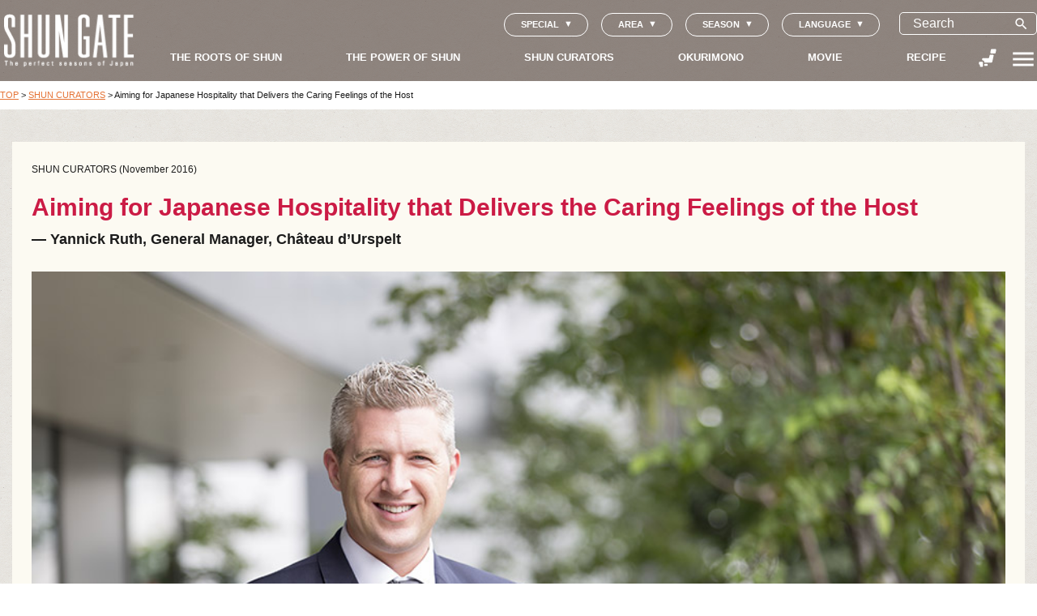

--- FILE ---
content_type: text/html; charset=UTF-8
request_url: https://shun-gate.com/en/curator/curator_13/
body_size: 18036
content:



<!doctype html>
<html lang="en-US" prefix="og: http://ogp.me/ns#" >
<head>
	<meta charset="UTF-8" />
	<meta name="viewport" content="width=device-width, initial-scale=1" />
  <meta name="format-detection" content="email=no,telephone=no,address=no">
  <link rel="shortcut icon" href="https://shun-gate.com/wp-content/themes/shungate/assets/images/favicon.png">
  <link rel="apple-touch-icon-precomposed" href="https://shun-gate.com/wp-content/themes/shungate/assets/images/webclip.png">
  
            <meta name="description" content="Yannick Ruth is the general manager of Château d’Urspelt, an old chateau hotel in the suburbs of Luxembourg. The 18th century château, largely remodeled and converted into a hotel, is a place where emphasis is put on offering guests unforgettable memories.
During his first ever visit to Japan we asked Yannick about the memories he had during the visit." >
      
    <meta property="og:site_name" content="SHUNGATE">

          <meta property="og:url" content="https://shun-gate.com/en/curator/curator_13/">
    


          <meta property="og:type" content="article">
    
          <meta property="og:title" content="Aiming for Japanese Hospitality that Delivers the Caring Feelings of the Host">
    
          <meta property="og:description" content="Yannick Ruth is the general manager of Château d’Urspelt, an old chateau hotel in the suburbs of Luxembourg. The 18th century château, largely remodeled and converted into a hotel, is a place where emphasis is put on offering guests unforgettable memories.
During his first ever visit to Japan we asked Yannick about the memories he had during the visit.">
    
          <meta property="og:image" content="https://shun-gate.com/wp-content/uploads/2021/05/dd6a3d2e844e52aac16d9f7e1b559cf7.jpg">
      <meta name="twitter:image" content="https://shun-gate.com/wp-content/uploads/2021/05/dd6a3d2e844e52aac16d9f7e1b559cf7.jpg">
    
    <meta name="twitter:card" content="summary_large_image">

  <link rel="preconnect" href="https://fonts.gstatic.com">
  <link href="https://fonts.googleapis.com/css2?family=Noto+Sans+JP&family=Noto+Sans+JP:wght@300&family=Noto+Serif+JP:wght@200;400;600&display=swap" rel="stylesheet">
  <link href="https://fonts.googleapis.com/icon?family=Material+Icons" rel="stylesheet">

  <link rel="stylesheet" href="https://shun-gate.com/wp-content/themes/shungate/assets/js/swiper-bundle.min.css" />
  
  
  
  
  
  
  <script src="https://shun-gate.com/wp-content/themes/shungate/assets/js/swiper-bundle.min.js"></script>

  <!-- Google Tag Manager -->
  <script>
    (function(w,d,s,l,i){w[l]=w[l]||[];w[l].push({'gtm.start':
      new Date().getTime(),event:'gtm.js'});var f=d.getElementsByTagName(s)[0],
      j=d.createElement(s),dl=l!='dataLayer'?'&l='+l:'';j.async=true;j.src=
      'https://www.googletagmanager.com/gtm.js?id='+i+dl;f.parentNode.insertBefore(j,f);
    })(window,document,'script','dataLayer','GTM-NR2FWWW');
  </script>
  <!-- End Google Tag Manager -->

  <!--ANALYTICS-->
  <script>
    (function(i,s,o,g,r,a,m){i['GoogleAnalyticsObject']=r;i[r]=i[r]||function(){
      (i[r].q=i[r].q||[]).push(arguments)},i[r].l=1*new Date();a=s.createElement(o),
      m=s.getElementsByTagName(o)[0];a.async=1;a.src=g;m.parentNode.insertBefore(a,m)
    })(window,document,'script','//www.google-analytics.com/analytics.js','ga');
    ga('create', 'UA-51670800-1', 'shun-gate.com');
    ga('send', 'pageview');
  </script>
  <!--ANALYTICS-->

  <title>Aiming for Japanese Hospitality that Delivers the Caring Feelings of the Host  :  SHUNGATE</title>
<meta name='robots' content='max-image-preview:large' />
<link rel="alternate" hreflang="ja" href="https://shun-gate.com/curator/curator_13/" />
<link rel="alternate" hreflang="en" href="https://shun-gate.com/en/curator/curator_13/" />
<link rel="alternate" hreflang="zh" href="https://shun-gate.com/zh/curator/curator_13/" />
<link rel="alternate" hreflang="x-default" href="https://shun-gate.com/curator/curator_13/" />
<style id='wp-img-auto-sizes-contain-inline-css'>
img:is([sizes=auto i],[sizes^="auto," i]){contain-intrinsic-size:3000px 1500px}
/*# sourceURL=wp-img-auto-sizes-contain-inline-css */
</style>
<link rel='stylesheet' id='taxopress-frontend-css-css' href='https://shun-gate.com/wp-content/plugins/simple-tags/assets/frontend/css/frontend.css?ver=3.37.3' media='all' />
<style id='classic-theme-styles-inline-css'>
/*! This file is auto-generated */
.wp-block-button__link{color:#fff;background-color:#32373c;border-radius:9999px;box-shadow:none;text-decoration:none;padding:calc(.667em + 2px) calc(1.333em + 2px);font-size:1.125em}.wp-block-file__button{background:#32373c;color:#fff;text-decoration:none}
/*# sourceURL=/wp-includes/css/classic-themes.min.css */
</style>
<link rel='stylesheet' id='contact-form-7-css' href='https://shun-gate.com/wp-content/plugins/contact-form-7/includes/css/styles.css?ver=6.1.1' media='all' />
<link rel='stylesheet' id='cf7msm_styles-css' href='https://shun-gate.com/wp-content/plugins/contact-form-7-multi-step-module/resources/cf7msm.css?ver=4.4.2' media='all' />
<link rel='stylesheet' id='twenty-twenty-one-style-css' href='https://shun-gate.com/wp-content/themes/shungate/style.css?ver=1.0.21' media='all' />
<script src="https://shun-gate.com/wp-includes/js/jquery/jquery.min.js?ver=3.7.1" id="jquery-core-js"></script>
<script src="https://shun-gate.com/wp-includes/js/jquery/jquery-migrate.min.js?ver=3.4.1" id="jquery-migrate-js"></script>
<script src="https://shun-gate.com/wp-content/plugins/simple-tags/assets/frontend/js/frontend.js?ver=3.37.3" id="taxopress-frontend-js-js"></script>
<link rel="EditURI" type="application/rsd+xml" title="RSD" href="https://shun-gate.com/xmlrpc.php?rsd" />
<link rel='shortlink' href='https://shun-gate.com/en/?p=13151' />
<meta name="generator" content="WPML ver:4.7.6 stt:66,1,28;" />
<style>.recentcomments a{display:inline !important;padding:0 !important;margin:0 !important;}</style><style id='global-styles-inline-css'>
:root{--wp--preset--aspect-ratio--square: 1;--wp--preset--aspect-ratio--4-3: 4/3;--wp--preset--aspect-ratio--3-4: 3/4;--wp--preset--aspect-ratio--3-2: 3/2;--wp--preset--aspect-ratio--2-3: 2/3;--wp--preset--aspect-ratio--16-9: 16/9;--wp--preset--aspect-ratio--9-16: 9/16;--wp--preset--color--black: #000000;--wp--preset--color--cyan-bluish-gray: #abb8c3;--wp--preset--color--white: #FFFFFF;--wp--preset--color--pale-pink: #f78da7;--wp--preset--color--vivid-red: #cf2e2e;--wp--preset--color--luminous-vivid-orange: #ff6900;--wp--preset--color--luminous-vivid-amber: #fcb900;--wp--preset--color--light-green-cyan: #7bdcb5;--wp--preset--color--vivid-green-cyan: #00d084;--wp--preset--color--pale-cyan-blue: #8ed1fc;--wp--preset--color--vivid-cyan-blue: #0693e3;--wp--preset--color--vivid-purple: #9b51e0;--wp--preset--color--dark-gray: #28303D;--wp--preset--color--gray: #39414D;--wp--preset--color--green: #D1E4DD;--wp--preset--color--blue: #D1DFE4;--wp--preset--color--purple: #D1D1E4;--wp--preset--color--red: #E4D1D1;--wp--preset--color--orange: #E4DAD1;--wp--preset--color--yellow: #EEEADD;--wp--preset--gradient--vivid-cyan-blue-to-vivid-purple: linear-gradient(135deg,rgb(6,147,227) 0%,rgb(155,81,224) 100%);--wp--preset--gradient--light-green-cyan-to-vivid-green-cyan: linear-gradient(135deg,rgb(122,220,180) 0%,rgb(0,208,130) 100%);--wp--preset--gradient--luminous-vivid-amber-to-luminous-vivid-orange: linear-gradient(135deg,rgb(252,185,0) 0%,rgb(255,105,0) 100%);--wp--preset--gradient--luminous-vivid-orange-to-vivid-red: linear-gradient(135deg,rgb(255,105,0) 0%,rgb(207,46,46) 100%);--wp--preset--gradient--very-light-gray-to-cyan-bluish-gray: linear-gradient(135deg,rgb(238,238,238) 0%,rgb(169,184,195) 100%);--wp--preset--gradient--cool-to-warm-spectrum: linear-gradient(135deg,rgb(74,234,220) 0%,rgb(151,120,209) 20%,rgb(207,42,186) 40%,rgb(238,44,130) 60%,rgb(251,105,98) 80%,rgb(254,248,76) 100%);--wp--preset--gradient--blush-light-purple: linear-gradient(135deg,rgb(255,206,236) 0%,rgb(152,150,240) 100%);--wp--preset--gradient--blush-bordeaux: linear-gradient(135deg,rgb(254,205,165) 0%,rgb(254,45,45) 50%,rgb(107,0,62) 100%);--wp--preset--gradient--luminous-dusk: linear-gradient(135deg,rgb(255,203,112) 0%,rgb(199,81,192) 50%,rgb(65,88,208) 100%);--wp--preset--gradient--pale-ocean: linear-gradient(135deg,rgb(255,245,203) 0%,rgb(182,227,212) 50%,rgb(51,167,181) 100%);--wp--preset--gradient--electric-grass: linear-gradient(135deg,rgb(202,248,128) 0%,rgb(113,206,126) 100%);--wp--preset--gradient--midnight: linear-gradient(135deg,rgb(2,3,129) 0%,rgb(40,116,252) 100%);--wp--preset--gradient--purple-to-yellow: linear-gradient(160deg, #D1D1E4 0%, #EEEADD 100%);--wp--preset--gradient--yellow-to-purple: linear-gradient(160deg, #EEEADD 0%, #D1D1E4 100%);--wp--preset--gradient--green-to-yellow: linear-gradient(160deg, #D1E4DD 0%, #EEEADD 100%);--wp--preset--gradient--yellow-to-green: linear-gradient(160deg, #EEEADD 0%, #D1E4DD 100%);--wp--preset--gradient--red-to-yellow: linear-gradient(160deg, #E4D1D1 0%, #EEEADD 100%);--wp--preset--gradient--yellow-to-red: linear-gradient(160deg, #EEEADD 0%, #E4D1D1 100%);--wp--preset--gradient--purple-to-red: linear-gradient(160deg, #D1D1E4 0%, #E4D1D1 100%);--wp--preset--gradient--red-to-purple: linear-gradient(160deg, #E4D1D1 0%, #D1D1E4 100%);--wp--preset--font-size--small: 18px;--wp--preset--font-size--medium: 20px;--wp--preset--font-size--large: 24px;--wp--preset--font-size--x-large: 42px;--wp--preset--font-size--extra-small: 16px;--wp--preset--font-size--normal: 20px;--wp--preset--font-size--extra-large: 40px;--wp--preset--font-size--huge: 96px;--wp--preset--font-size--gigantic: 144px;--wp--preset--spacing--20: 0.44rem;--wp--preset--spacing--30: 0.67rem;--wp--preset--spacing--40: 1rem;--wp--preset--spacing--50: 1.5rem;--wp--preset--spacing--60: 2.25rem;--wp--preset--spacing--70: 3.38rem;--wp--preset--spacing--80: 5.06rem;--wp--preset--shadow--natural: 6px 6px 9px rgba(0, 0, 0, 0.2);--wp--preset--shadow--deep: 12px 12px 50px rgba(0, 0, 0, 0.4);--wp--preset--shadow--sharp: 6px 6px 0px rgba(0, 0, 0, 0.2);--wp--preset--shadow--outlined: 6px 6px 0px -3px rgb(255, 255, 255), 6px 6px rgb(0, 0, 0);--wp--preset--shadow--crisp: 6px 6px 0px rgb(0, 0, 0);}:where(.is-layout-flex){gap: 0.5em;}:where(.is-layout-grid){gap: 0.5em;}body .is-layout-flex{display: flex;}.is-layout-flex{flex-wrap: wrap;align-items: center;}.is-layout-flex > :is(*, div){margin: 0;}body .is-layout-grid{display: grid;}.is-layout-grid > :is(*, div){margin: 0;}:where(.wp-block-columns.is-layout-flex){gap: 2em;}:where(.wp-block-columns.is-layout-grid){gap: 2em;}:where(.wp-block-post-template.is-layout-flex){gap: 1.25em;}:where(.wp-block-post-template.is-layout-grid){gap: 1.25em;}.has-black-color{color: var(--wp--preset--color--black) !important;}.has-cyan-bluish-gray-color{color: var(--wp--preset--color--cyan-bluish-gray) !important;}.has-white-color{color: var(--wp--preset--color--white) !important;}.has-pale-pink-color{color: var(--wp--preset--color--pale-pink) !important;}.has-vivid-red-color{color: var(--wp--preset--color--vivid-red) !important;}.has-luminous-vivid-orange-color{color: var(--wp--preset--color--luminous-vivid-orange) !important;}.has-luminous-vivid-amber-color{color: var(--wp--preset--color--luminous-vivid-amber) !important;}.has-light-green-cyan-color{color: var(--wp--preset--color--light-green-cyan) !important;}.has-vivid-green-cyan-color{color: var(--wp--preset--color--vivid-green-cyan) !important;}.has-pale-cyan-blue-color{color: var(--wp--preset--color--pale-cyan-blue) !important;}.has-vivid-cyan-blue-color{color: var(--wp--preset--color--vivid-cyan-blue) !important;}.has-vivid-purple-color{color: var(--wp--preset--color--vivid-purple) !important;}.has-black-background-color{background-color: var(--wp--preset--color--black) !important;}.has-cyan-bluish-gray-background-color{background-color: var(--wp--preset--color--cyan-bluish-gray) !important;}.has-white-background-color{background-color: var(--wp--preset--color--white) !important;}.has-pale-pink-background-color{background-color: var(--wp--preset--color--pale-pink) !important;}.has-vivid-red-background-color{background-color: var(--wp--preset--color--vivid-red) !important;}.has-luminous-vivid-orange-background-color{background-color: var(--wp--preset--color--luminous-vivid-orange) !important;}.has-luminous-vivid-amber-background-color{background-color: var(--wp--preset--color--luminous-vivid-amber) !important;}.has-light-green-cyan-background-color{background-color: var(--wp--preset--color--light-green-cyan) !important;}.has-vivid-green-cyan-background-color{background-color: var(--wp--preset--color--vivid-green-cyan) !important;}.has-pale-cyan-blue-background-color{background-color: var(--wp--preset--color--pale-cyan-blue) !important;}.has-vivid-cyan-blue-background-color{background-color: var(--wp--preset--color--vivid-cyan-blue) !important;}.has-vivid-purple-background-color{background-color: var(--wp--preset--color--vivid-purple) !important;}.has-black-border-color{border-color: var(--wp--preset--color--black) !important;}.has-cyan-bluish-gray-border-color{border-color: var(--wp--preset--color--cyan-bluish-gray) !important;}.has-white-border-color{border-color: var(--wp--preset--color--white) !important;}.has-pale-pink-border-color{border-color: var(--wp--preset--color--pale-pink) !important;}.has-vivid-red-border-color{border-color: var(--wp--preset--color--vivid-red) !important;}.has-luminous-vivid-orange-border-color{border-color: var(--wp--preset--color--luminous-vivid-orange) !important;}.has-luminous-vivid-amber-border-color{border-color: var(--wp--preset--color--luminous-vivid-amber) !important;}.has-light-green-cyan-border-color{border-color: var(--wp--preset--color--light-green-cyan) !important;}.has-vivid-green-cyan-border-color{border-color: var(--wp--preset--color--vivid-green-cyan) !important;}.has-pale-cyan-blue-border-color{border-color: var(--wp--preset--color--pale-cyan-blue) !important;}.has-vivid-cyan-blue-border-color{border-color: var(--wp--preset--color--vivid-cyan-blue) !important;}.has-vivid-purple-border-color{border-color: var(--wp--preset--color--vivid-purple) !important;}.has-vivid-cyan-blue-to-vivid-purple-gradient-background{background: var(--wp--preset--gradient--vivid-cyan-blue-to-vivid-purple) !important;}.has-light-green-cyan-to-vivid-green-cyan-gradient-background{background: var(--wp--preset--gradient--light-green-cyan-to-vivid-green-cyan) !important;}.has-luminous-vivid-amber-to-luminous-vivid-orange-gradient-background{background: var(--wp--preset--gradient--luminous-vivid-amber-to-luminous-vivid-orange) !important;}.has-luminous-vivid-orange-to-vivid-red-gradient-background{background: var(--wp--preset--gradient--luminous-vivid-orange-to-vivid-red) !important;}.has-very-light-gray-to-cyan-bluish-gray-gradient-background{background: var(--wp--preset--gradient--very-light-gray-to-cyan-bluish-gray) !important;}.has-cool-to-warm-spectrum-gradient-background{background: var(--wp--preset--gradient--cool-to-warm-spectrum) !important;}.has-blush-light-purple-gradient-background{background: var(--wp--preset--gradient--blush-light-purple) !important;}.has-blush-bordeaux-gradient-background{background: var(--wp--preset--gradient--blush-bordeaux) !important;}.has-luminous-dusk-gradient-background{background: var(--wp--preset--gradient--luminous-dusk) !important;}.has-pale-ocean-gradient-background{background: var(--wp--preset--gradient--pale-ocean) !important;}.has-electric-grass-gradient-background{background: var(--wp--preset--gradient--electric-grass) !important;}.has-midnight-gradient-background{background: var(--wp--preset--gradient--midnight) !important;}.has-small-font-size{font-size: var(--wp--preset--font-size--small) !important;}.has-medium-font-size{font-size: var(--wp--preset--font-size--medium) !important;}.has-large-font-size{font-size: var(--wp--preset--font-size--large) !important;}.has-x-large-font-size{font-size: var(--wp--preset--font-size--x-large) !important;}
/*# sourceURL=global-styles-inline-css */
</style>
</head>

<body class="wp-singular post-template-default single single-post postid-13151 single-format-standard wp-embed-responsive wp-theme-shungate  curator is-light-theme singular has-main-navigation">

<!-- Google Tag Manager (noscript) -->
<noscript><iframe src="https://www.googletagmanager.com/ns.html?id=GTM-NR2FWWW" height="0" width="0" style="display:none;visibility:hidden"></iframe></noscript>
<!-- End Google Tag Manager (noscript) -->



<div id="page" class="site">



<div class="pc-only">
  <header class="g-nav">
    <div class="g-nav-inner">

      <div class="g-nav-logo">
        <p  class='header-logo'> <a href='https://shun-gate.com/en/'> <img src='https://shun-gate.com/wp-content/themes/shungate/assets/images/logo.png' alt=''> </a> </p>      </div>

      <div class="g-nav-items">
        <div class="g-nav-heading">


                                    <div class="g-nav-utils-buttons">

                                    <div class="js-g-nav-popup-parent">
                                    <span class="js-g-nav-popup-toggle language-switcher-icon">SPECIAL</span>
                                    <div class="g-nav-popup js-g-nav-popup">
                                    <ul class="g-nav-tags">
                                    <li id="menu-item-22046" class="menu-item menu-item-type-post_type menu-item-object-page menu-item-22046 post-tag"><a href="https://shun-gate.com/en/foodloss/">THINK &amp; EAT</a></li>
<li id="menu-item-22045" class="menu-item menu-item-type-post_type menu-item-object-page menu-item-22045 post-tag"><a href="https://shun-gate.com/en/holiday-food/">Holiday food</a></li>
                                    </ul>
                                    </div>
                                    </div>



                                    <div class="js-g-nav-popup-parent">
                                    <span class="js-g-nav-popup-toggle language-switcher-icon">AREA</span>
                                    <div class="g-nav-popup js-g-nav-popup">
                                    <ul class="g-nav-tags">
                                                                        <li class="post-tag">
                                    <a href="https://shun-gate.com/en/prefecture/hokkaido/">
                                    # Hokkaido (15)
                                    </a>
                                    </li>
                                                                        <li class="post-tag">
                                    <a href="https://shun-gate.com/en/prefecture/aomori/">
                                    # Aomori (21)
                                    </a>
                                    </li>
                                                                        <li class="post-tag">
                                    <a href="https://shun-gate.com/en/prefecture/iwate/">
                                    # Iwate (21)
                                    </a>
                                    </li>
                                                                        <li class="post-tag">
                                    <a href="https://shun-gate.com/en/prefecture/miyagi/">
                                    # Miyagi (21)
                                    </a>
                                    </li>
                                                                        <li class="post-tag">
                                    <a href="https://shun-gate.com/en/prefecture/akita/">
                                    # Akita (10)
                                    </a>
                                    </li>
                                                                        <li class="post-tag">
                                    <a href="https://shun-gate.com/en/prefecture/yamagata/">
                                    # Yamagata (5)
                                    </a>
                                    </li>
                                                                        <li class="post-tag">
                                    <a href="https://shun-gate.com/en/prefecture/fukushima/">
                                    # Fukushima (12)
                                    </a>
                                    </li>
                                                                        <li class="post-tag">
                                    <a href="https://shun-gate.com/en/prefecture/ibaraki/">
                                    # Ibaraki (8)
                                    </a>
                                    </li>
                                                                        <li class="post-tag">
                                    <a href="https://shun-gate.com/en/prefecture/tochigi/">
                                    # Tochigi (9)
                                    </a>
                                    </li>
                                                                        <li class="post-tag">
                                    <a href="https://shun-gate.com/en/prefecture/gunma/">
                                    # Gunma (7)
                                    </a>
                                    </li>
                                                                        <li class="post-tag">
                                    <a href="https://shun-gate.com/en/prefecture/saitama/">
                                    # Saitama (15)
                                    </a>
                                    </li>
                                                                        <li class="post-tag">
                                    <a href="https://shun-gate.com/en/prefecture/chiba/">
                                    # Chiba (18)
                                    </a>
                                    </li>
                                                                        <li class="post-tag">
                                    <a href="https://shun-gate.com/en/prefecture/tokyo/">
                                    # Tokyo (87)
                                    </a>
                                    </li>
                                                                        <li class="post-tag">
                                    <a href="https://shun-gate.com/en/prefecture/kanagawa/">
                                    # Kanagawa (8)
                                    </a>
                                    </li>
                                                                        <li class="post-tag">
                                    <a href="https://shun-gate.com/en/prefecture/niigata/">
                                    # Niigata (4)
                                    </a>
                                    </li>
                                                                        <li class="post-tag">
                                    <a href="https://shun-gate.com/en/prefecture/toyama/">
                                    # Toyama (6)
                                    </a>
                                    </li>
                                                                        <li class="post-tag">
                                    <a href="https://shun-gate.com/en/prefecture/ishikawa/">
                                    # Ishikawa (7)
                                    </a>
                                    </li>
                                                                        <li class="post-tag">
                                    <a href="https://shun-gate.com/en/prefecture/fukui/">
                                    # Fukui (4)
                                    </a>
                                    </li>
                                                                        <li class="post-tag">
                                    <a href="https://shun-gate.com/en/prefecture/yamanashi/">
                                    # Yamanashi (7)
                                    </a>
                                    </li>
                                                                        <li class="post-tag">
                                    <a href="https://shun-gate.com/en/prefecture/nagano/">
                                    # Nagano (11)
                                    </a>
                                    </li>
                                                                        <li class="post-tag">
                                    <a href="https://shun-gate.com/en/prefecture/gifu/">
                                    # Gifu (7)
                                    </a>
                                    </li>
                                                                        <li class="post-tag">
                                    <a href="https://shun-gate.com/en/prefecture/shizuoka/">
                                    # Shizuoka (18)
                                    </a>
                                    </li>
                                                                        <li class="post-tag">
                                    <a href="https://shun-gate.com/en/prefecture/aichi/">
                                    # Aichi (6)
                                    </a>
                                    </li>
                                                                        <li class="post-tag">
                                    <a href="https://shun-gate.com/en/prefecture/mie/">
                                    # Mie (7)
                                    </a>
                                    </li>
                                                                        <li class="post-tag">
                                    <a href="https://shun-gate.com/en/prefecture/shiga/">
                                    # Shiga (12)
                                    </a>
                                    </li>
                                                                        <li class="post-tag">
                                    <a href="https://shun-gate.com/en/prefecture/kyoto/">
                                    # Kyoto (18)
                                    </a>
                                    </li>
                                                                        <li class="post-tag">
                                    <a href="https://shun-gate.com/en/prefecture/osaka/">
                                    # Osaka (2)
                                    </a>
                                    </li>
                                                                        <li class="post-tag">
                                    <a href="https://shun-gate.com/en/prefecture/hyogo/">
                                    # Hyogo (9)
                                    </a>
                                    </li>
                                                                        <li class="post-tag">
                                    <a href="https://shun-gate.com/en/prefecture/nara/">
                                    # Nara (5)
                                    </a>
                                    </li>
                                                                        <li class="post-tag">
                                    <a href="https://shun-gate.com/en/prefecture/wakayama/">
                                    # Wakayama (5)
                                    </a>
                                    </li>
                                                                        <li class="post-tag">
                                    <a href="https://shun-gate.com/en/prefecture/tottori/">
                                    # Tottori (1)
                                    </a>
                                    </li>
                                                                        <li class="post-tag">
                                    <a href="https://shun-gate.com/en/prefecture/shimane/">
                                    # Shimane (8)
                                    </a>
                                    </li>
                                                                        <li class="post-tag">
                                    <a href="https://shun-gate.com/en/prefecture/okayama/">
                                    # Okayama (3)
                                    </a>
                                    </li>
                                                                        <li class="post-tag">
                                    <a href="https://shun-gate.com/en/prefecture/hiroshima/">
                                    # Hiroshima (9)
                                    </a>
                                    </li>
                                                                        <li class="post-tag">
                                    <a href="https://shun-gate.com/en/prefecture/yamaguchi/">
                                    # Yamaguchi (5)
                                    </a>
                                    </li>
                                                                        <li class="post-tag">
                                    <a href="https://shun-gate.com/en/prefecture/tokushima/">
                                    # Tokushima (5)
                                    </a>
                                    </li>
                                                                        <li class="post-tag">
                                    <a href="https://shun-gate.com/en/prefecture/kagawa/">
                                    # Kagawa (5)
                                    </a>
                                    </li>
                                                                        <li class="post-tag">
                                    <a href="https://shun-gate.com/en/prefecture/ehime/">
                                    # Ehime (2)
                                    </a>
                                    </li>
                                                                        <li class="post-tag">
                                    <a href="https://shun-gate.com/en/prefecture/kouchi/">
                                    # Kouchi (8)
                                    </a>
                                    </li>
                                                                        <li class="post-tag">
                                    <a href="https://shun-gate.com/en/prefecture/fukuoka/">
                                    # Fukuoka (6)
                                    </a>
                                    </li>
                                                                        <li class="post-tag">
                                    <a href="https://shun-gate.com/en/prefecture/saga/">
                                    # Saga (3)
                                    </a>
                                    </li>
                                                                        <li class="post-tag">
                                    <a href="https://shun-gate.com/en/prefecture/nagasaki/">
                                    # Nagasaki (7)
                                    </a>
                                    </li>
                                                                        <li class="post-tag">
                                    <a href="https://shun-gate.com/en/prefecture/kumamoto/">
                                    # Kumamoto (13)
                                    </a>
                                    </li>
                                                                        <li class="post-tag">
                                    <a href="https://shun-gate.com/en/prefecture/oita/">
                                    # Oita (8)
                                    </a>
                                    </li>
                                                                        <li class="post-tag">
                                    <a href="https://shun-gate.com/en/prefecture/miyazaki/">
                                    # Miyazaki (6)
                                    </a>
                                    </li>
                                                                        <li class="post-tag">
                                    <a href="https://shun-gate.com/en/prefecture/kagoshima/">
                                    # Kagoshima (10)
                                    </a>
                                    </li>
                                                                        <li class="post-tag">
                                    <a href="https://shun-gate.com/en/prefecture/okinawa/">
                                    # Okinawa (8)
                                    </a>
                                    </li>
                                                                        </ul>
                                    </div>
                                    </div>

                                    <div class="js-g-nav-popup-parent">
                                    <span class="js-g-nav-popup-toggle language-switcher-icon">SEASON</span>
                                    <div class="g-nav-popup js-g-nav-popup">
                                    <ul class="g-nav-tags">
                                                                        <li class="post-tag">
                                    <a href="https://shun-gate.com/en/season/spring/">
                                    # Spring (78)
                                    </a>
                                    </li>
                                                                        <li class="post-tag">
                                    <a href="https://shun-gate.com/en/season/summer/">
                                    # Summer (96)
                                    </a>
                                    </li>
                                                                        <li class="post-tag">
                                    <a href="https://shun-gate.com/en/season/autumn/">
                                    # Autumn (79)
                                    </a>
                                    </li>
                                                                        <li class="post-tag">
                                    <a href="https://shun-gate.com/en/season/winter/">
                                    # Winter (79)
                                    </a>
                                    </li>
                                                                        </ul>
                                    </div>
                                    </div>

                                    <div class="js-g-nav-popup-parent">
                                    <span class="js-g-nav-popup-toggle language-switcher-icon">LANGUAGE</span>
                                    <div class="g-nav-popup js-g-nav-popup">
                                    <div class="g-nav-tags g-nav-lang-switcher">
                                    
<div class="wpml-ls-statics-shortcode_actions wpml-ls wpml-ls-legacy-list-horizontal">
	<ul><li class="wpml-ls-slot-shortcode_actions wpml-ls-item wpml-ls-item-ja wpml-ls-first-item wpml-ls-item-legacy-list-horizontal">
				<a href="https://shun-gate.com/curator/curator_13/" class="wpml-ls-link">
                    <span class="wpml-ls-display">日本語</span></a>
			</li><li class="wpml-ls-slot-shortcode_actions wpml-ls-item wpml-ls-item-en wpml-ls-current-language wpml-ls-item-legacy-list-horizontal">
				<a href="https://shun-gate.com/en/curator/curator_13/" class="wpml-ls-link">
                    <span class="wpml-ls-native">English</span></a>
			</li><li class="wpml-ls-slot-shortcode_actions wpml-ls-item wpml-ls-item-zh wpml-ls-last-item wpml-ls-item-legacy-list-horizontal">
				<a href="https://shun-gate.com/zh/curator/curator_13/" class="wpml-ls-link">
                    <span class="wpml-ls-display">繁體中文</span></a>
			</li></ul>
</div>
                                    </div>
                                    </div>
                                    </div>
                                    </div>
                                    <div class="g-nav-utils">

                                    <div class="g-nav-search js-g-nav-popup-parent">
                                    
<div class="search-form">
  <form role="search"  method="get" class="search-form" action="https://shun-gate.com/en/">
    <input type="search" id="search-form-1" class="search-field" placeholder="Search" name="s" value="" autocomplete="off">
    <button class="search-submit-button">
      <span class="icon js-search-switcher"> search </span>
    </button>
  </form>
</div>

                                    <div class="g-nav-popup js-g-nav-popup">
                                    <ul class="g-nav-tags">
                                                                        <li class="post-tag">
                                    <a href="https://shun-gate.com/en/tag/holiday-food/">
                                    # Holiday food (13)
                                    </a>
                                    </li>
                                                                        <li class="post-tag">
                                    <a href="https://shun-gate.com/en/tag/french/">
                                    # French (1)
                                    </a>
                                    </li>
                                                                        <li class="post-tag">
                                    <a href="https://shun-gate.com/en/tag/gibier/">
                                    # Gibier (1)
                                    </a>
                                    </li>
                                                                        <li class="post-tag">
                                    <a href="https://shun-gate.com/en/tag/food-loss/">
                                    # FOOD LOSS (1)
                                    </a>
                                    </li>
                                                                        <li class="post-tag">
                                    <a href="https://shun-gate.com/en/tag/%e8%b4%88%e3%82%8a%e7%89%a9-en/">
                                    # 贈り物 (1)
                                    </a>
                                    </li>
                                                                        <li class="post-tag">
                                    <a href="https://shun-gate.com/en/tag/%e8%8f%93%e5%ad%90-en/">
                                    # 菓子 (1)
                                    </a>
                                    </li>
                                                                        <li class="post-tag">
                                    <a href="https://shun-gate.com/en/tag/citrus/">
                                    # citrus (1)
                                    </a>
                                    </li>
                                                                        <li class="post-tag">
                                    <a href="https://shun-gate.com/en/tag/%e6%ad%a3%e6%9c%88-en/">
                                    # 正月 (1)
                                    </a>
                                    </li>
                                                                        <li class="post-tag">
                                    <a href="https://shun-gate.com/en/tag/%e3%83%95%e3%83%bc%e3%83%89%e3%83%ad%e3%82%b9%ef%bc%88%e9%a3%9f%e5%93%81%e3%83%ad%e3%82%b9%ef%bc%89-en/">
                                    # フードロス（食品ロス） (3)
                                    </a>
                                    </li>
                                                                        <li class="post-tag">
                                    <a href="https://shun-gate.com/en/tag/%e8%a6%8f%e6%a0%bc%e5%a4%96%e5%93%81-en/">
                                    # Substandard (23)
                                    </a>
                                    </li>
                                                                        <li class="post-tag">
                                    <a href="https://shun-gate.com/en/tag/%e5%b9%b4%e4%b8%ad%e8%a1%8c%e4%ba%8b/">
                                    # Annual Events (17)
                                    </a>
                                    </li>
                                                                        <li class="post-tag">
                                    <a href="https://shun-gate.com/en/tag/foodloss/">
                                    # FOODLOSS (30)
                                    </a>
                                    </li>
                                                                        <li class="post-tag">
                                    <a href="https://shun-gate.com/en/tag/%e3%82%b5%e3%82%b9%e3%83%86%e3%83%8a%e3%83%96%e3%83%ab-en/">
                                    # Sustainable (51)
                                    </a>
                                    </li>
                                                                        <li class="post-tag">
                                    <a href="https://shun-gate.com/en/tag/%e5%87%ba%e6%b1%81-en/">
                                    # Dashi (17)
                                    </a>
                                    </li>
                                                                        <li class="post-tag">
                                    <a href="https://shun-gate.com/en/tag/%e6%9e%9c%e7%89%a9%e3%81%ae%e7%9b%ae%e5%88%a9%e3%81%8d-en/">
                                    # Fruit Connoisseur (17)
                                    </a>
                                    </li>
                                                                        <li class="post-tag">
                                    <a href="https://shun-gate.com/en/tag/%e9%ad%9a%e4%bb%8b%e3%81%ae%e7%9b%ae%e5%88%a9%e3%81%8d-en/">
                                    # Seafood Connoisseur (16)
                                    </a>
                                    </li>
                                                                        <li class="post-tag">
                                    <a href="https://shun-gate.com/en/tag/%e9%87%8e%e8%8f%9c%e3%81%ae%e7%9b%ae%e5%88%a9%e3%81%8d-en/">
                                    # Vegetable Connoisseur (31)
                                    </a>
                                    </li>
                                                                        <li class="post-tag">
                                    <a href="https://shun-gate.com/en/tag/%e7%99%ba%e9%85%b5-en/">
                                    # Fermented (43)
                                    </a>
                                    </li>
                                                                        <li class="post-tag">
                                    <a href="https://shun-gate.com/en/tag/%e9%83%b7%e5%9c%9f%e6%96%99%e7%90%86/">
                                    # Local Cuisine (58)
                                    </a>
                                    </li>
                                                                        <li class="post-tag">
                                    <a href="https://shun-gate.com/en/tag/%e5%92%8c%e8%8f%93%e5%ad%90-en/">
                                    # Japanese Confectionery (25)
                                    </a>
                                    </li>
                                                                        </ul>
                                    </div>
                                    </div>


                                    </div>
                                    </div>

        <nav class="g-nav-page-menu">
                                      <ul class="g-nav-page-menu-items" itemscope itemtype="https://schema.org/SiteNavigationElement">
                                      <li itemprop="name" class="menu-item"><a itemprop="url" href="https://shun-gate.com/en/roots/">THE ROOTS OF SHUN</a></li>
<li itemprop="name" class="menu-item"><a itemprop="url" href="https://shun-gate.com/en/power/">THE POWER OF SHUN</a></li>
<li itemprop="name" class="menu-item"><a itemprop="url" href="https://shun-gate.com/en/curator/">SHUN CURATORS</a></li>
<li itemprop="name" class="menu-item"><a itemprop="url" href="https://shun-gate.com/en/okurimono/">OKURIMONO</a></li>
<li itemprop="name" class="menu-item"><a itemprop="url" href="https://shun-gate.com/en/movie/">MOVIE</a></li>
<li itemprop="name" class="menu-item"><a itemprop="url" href="https://shun-gate.com/en/recipe/">RECIPE</a></li>
                                      </ul>

                                    <span id="js-map-switcher" class="icon map-switche-icon g-nav-map-switcher-icon"><img src="[data-uri]" alt="" width="22"> </span>
                                    <span class="icon sp-menu-switcher g-nav-menu-switcher" > menu </span>
                                      </nav>
      </div>

      <div class="header-menu-drawer-container">
        <div class="pc-only header-menu-close">
          <span class="icon header-menu-close-icon" id="header-menu-close"> close </span>
        </div>

        <div class="sp-menu-title menu-category-title">
          SUB MENU
        </div>
        <ul class="header-menu">
          <li id="menu-item-7896" class="menu-item menu-item-type-post_type menu-item-object-page menu-item-7896"><a href="https://shun-gate.com/en/about/">ABOUT</a></li>
<li id="menu-item-7895" class="menu-item menu-item-type-post_type menu-item-object-page menu-item-7895"><a href="https://shun-gate.com/en/terms/">Terms of use</a></li>
<li id="menu-item-23844" class="menu-item menu-item-type-post_type menu-item-object-page menu-item-23844"><a href="https://shun-gate.com/en/privacy/">Privacy Policy</a></li>
<li id="menu-item-7906" class="menu-item menu-item-type-post_type menu-item-object-page menu-item-7906"><a href="https://shun-gate.com/en/inquiry/">Contact</a></li>
<li id="menu-item-17089" class="menu-item menu-item-type-custom menu-item-object-custom menu-item-17089"><a href="https://www.toppan.com/en/about-us/company-profile.html">Operating Company</a></li>
        </ul>
      </div>
    </div>
</header>
</div>

<div class="sp-only">
  <header class="site-header">
  <nav class="header-navigation">


        <p  class="header-logo">
      <a href="https://shun-gate.com/en/"><img src="https://shun-gate.com/wp-content/themes/shungate/assets/images/logo.png" alt=""></a>
    </p>



    <ul class="pc-header-menu pc-only-flex" itemscope itemtype="https://schema.org/SiteNavigationElement">
      <li itemprop="name" class="menu-item"><a itemprop="url" href="https://shun-gate.com/en/roots/">THE ROOTS OF SHUN</a></li>
<li itemprop="name" class="menu-item"><a itemprop="url" href="https://shun-gate.com/en/power/">THE POWER OF SHUN</a></li>
<li itemprop="name" class="menu-item"><a itemprop="url" href="https://shun-gate.com/en/curator/">SHUN CURATORS</a></li>
<li itemprop="name" class="menu-item"><a itemprop="url" href="https://shun-gate.com/en/okurimono/">OKURIMONO</a></li>
<li itemprop="name" class="menu-item"><a itemprop="url" href="https://shun-gate.com/en/movie/">MOVIE</a></li>
<li itemprop="name" class="menu-item"><a itemprop="url" href="https://shun-gate.com/en/recipe/">RECIPE</a></li>
    </ul>

    <div class="header-menu-drawer-container">
      <div class="pc-only header-menu-close">
        <span class="icon header-menu-close-icon" id="header-menu-close"> close </span>
      </div>

      
<div class="search-form">
  <form role="search"  method="get" class="search-form" action="https://shun-gate.com/en/">
    <input type="search" id="search-form-2" class="search-field" placeholder="Search" name="s" value="" autocomplete="off">
    <button class="search-submit-button">
      <span class="icon js-search-switcher"> search </span>
    </button>
  </form>
</div>

      <div class="sp-menu-title menu-category-title">
        CATEGORY
      </div>
      <ul class="header-menu" itemscope itemtype="https://schema.org/SiteNavigationElement">
        <li itemprop="name" class="menu-item"><a itemprop="url" href="https://shun-gate.com/en/roots/">THE ROOTS OF SHUN</a></li>
<li itemprop="name" class="menu-item"><a itemprop="url" href="https://shun-gate.com/en/power/">THE POWER OF SHUN</a></li>
<li itemprop="name" class="menu-item"><a itemprop="url" href="https://shun-gate.com/en/curator/">SHUN CURATORS</a></li>
<li itemprop="name" class="menu-item"><a itemprop="url" href="https://shun-gate.com/en/okurimono/">OKURIMONO</a></li>
<li itemprop="name" class="menu-item"><a itemprop="url" href="https://shun-gate.com/en/movie/">MOVIE</a></li>
<li itemprop="name" class="menu-item"><a itemprop="url" href="https://shun-gate.com/en/recipe/">RECIPE</a></li>

        <li class="special-features">
          <span class="child-menu-title">SPECIAL</span>
          <ul>
            <li class="menu-item menu-item-type-post_type menu-item-object-page menu-item-22046"><a href="https://shun-gate.com/en/foodloss/">THINK &amp; EAT</a></li>
<li class="menu-item menu-item-type-post_type menu-item-object-page menu-item-22045"><a href="https://shun-gate.com/en/holiday-food/">Holiday food</a></li>
          </ul>
        </li>
      </ul>
      <ul class="header-secondary-menu">
        <li class="menu-item menu-item-type-post_type menu-item-object-page menu-item-7896"><a href="https://shun-gate.com/en/about/">ABOUT</a></li>
<li class="menu-item menu-item-type-post_type menu-item-object-page menu-item-7895"><a href="https://shun-gate.com/en/terms/">Terms of use</a></li>
<li class="menu-item menu-item-type-post_type menu-item-object-page menu-item-23844"><a href="https://shun-gate.com/en/privacy/">Privacy Policy</a></li>
<li class="menu-item menu-item-type-post_type menu-item-object-page menu-item-7906"><a href="https://shun-gate.com/en/inquiry/">Contact</a></li>
<li class="menu-item menu-item-type-custom menu-item-object-custom menu-item-17089"><a href="https://www.toppan.com/en/about-us/company-profile.html">Operating Company</a></li>
      </ul>

            <div class="sp-search-functions" style="display: none;">
        <div id="menu-function-back" style="text-align: right; color: #fff; font-size: 14px; margin-right: 24px;">BACK</div>
        <div class="sp-menu-title">
          SEASONS        </div>
        <ul class="sp-search-tags">
                      <li class="post-tag">
              <a href="https://shun-gate.com/en/season/spring/">
                # Spring (78)
              </a>
            </li>
                      <li class="post-tag">
              <a href="https://shun-gate.com/en/season/summer/">
                # Summer (96)
              </a>
            </li>
                      <li class="post-tag">
              <a href="https://shun-gate.com/en/season/autumn/">
                # Autumn (79)
              </a>
            </li>
                      <li class="post-tag">
              <a href="https://shun-gate.com/en/season/winter/">
                # Winter (79)
              </a>
            </li>
                  </ul>


        <div class="sp-menu-title">
          PREFECTURES        </div>

        <ul class="sp-search-tags">
                      <li class="post-tag">
              <a href="https://shun-gate.com/en/prefecture/hokkaido/">
                # Hokkaido (15)
              </a>
            </li>
                      <li class="post-tag">
              <a href="https://shun-gate.com/en/prefecture/aomori/">
                # Aomori (21)
              </a>
            </li>
                      <li class="post-tag">
              <a href="https://shun-gate.com/en/prefecture/iwate/">
                # Iwate (21)
              </a>
            </li>
                      <li class="post-tag">
              <a href="https://shun-gate.com/en/prefecture/miyagi/">
                # Miyagi (21)
              </a>
            </li>
                      <li class="post-tag">
              <a href="https://shun-gate.com/en/prefecture/akita/">
                # Akita (10)
              </a>
            </li>
                      <li class="post-tag">
              <a href="https://shun-gate.com/en/prefecture/yamagata/">
                # Yamagata (5)
              </a>
            </li>
                      <li class="post-tag">
              <a href="https://shun-gate.com/en/prefecture/fukushima/">
                # Fukushima (12)
              </a>
            </li>
                      <li class="post-tag">
              <a href="https://shun-gate.com/en/prefecture/ibaraki/">
                # Ibaraki (8)
              </a>
            </li>
                      <li class="post-tag">
              <a href="https://shun-gate.com/en/prefecture/tochigi/">
                # Tochigi (9)
              </a>
            </li>
                      <li class="post-tag">
              <a href="https://shun-gate.com/en/prefecture/gunma/">
                # Gunma (7)
              </a>
            </li>
                      <li class="post-tag">
              <a href="https://shun-gate.com/en/prefecture/saitama/">
                # Saitama (15)
              </a>
            </li>
                      <li class="post-tag">
              <a href="https://shun-gate.com/en/prefecture/chiba/">
                # Chiba (18)
              </a>
            </li>
                      <li class="post-tag">
              <a href="https://shun-gate.com/en/prefecture/tokyo/">
                # Tokyo (87)
              </a>
            </li>
                      <li class="post-tag">
              <a href="https://shun-gate.com/en/prefecture/kanagawa/">
                # Kanagawa (8)
              </a>
            </li>
                      <li class="post-tag">
              <a href="https://shun-gate.com/en/prefecture/niigata/">
                # Niigata (4)
              </a>
            </li>
                      <li class="post-tag">
              <a href="https://shun-gate.com/en/prefecture/toyama/">
                # Toyama (6)
              </a>
            </li>
                      <li class="post-tag">
              <a href="https://shun-gate.com/en/prefecture/ishikawa/">
                # Ishikawa (7)
              </a>
            </li>
                      <li class="post-tag">
              <a href="https://shun-gate.com/en/prefecture/fukui/">
                # Fukui (4)
              </a>
            </li>
                      <li class="post-tag">
              <a href="https://shun-gate.com/en/prefecture/yamanashi/">
                # Yamanashi (7)
              </a>
            </li>
                      <li class="post-tag">
              <a href="https://shun-gate.com/en/prefecture/nagano/">
                # Nagano (11)
              </a>
            </li>
                      <li class="post-tag">
              <a href="https://shun-gate.com/en/prefecture/gifu/">
                # Gifu (7)
              </a>
            </li>
                      <li class="post-tag">
              <a href="https://shun-gate.com/en/prefecture/shizuoka/">
                # Shizuoka (18)
              </a>
            </li>
                      <li class="post-tag">
              <a href="https://shun-gate.com/en/prefecture/aichi/">
                # Aichi (6)
              </a>
            </li>
                      <li class="post-tag">
              <a href="https://shun-gate.com/en/prefecture/mie/">
                # Mie (7)
              </a>
            </li>
                      <li class="post-tag">
              <a href="https://shun-gate.com/en/prefecture/shiga/">
                # Shiga (12)
              </a>
            </li>
                      <li class="post-tag">
              <a href="https://shun-gate.com/en/prefecture/kyoto/">
                # Kyoto (18)
              </a>
            </li>
                      <li class="post-tag">
              <a href="https://shun-gate.com/en/prefecture/osaka/">
                # Osaka (2)
              </a>
            </li>
                      <li class="post-tag">
              <a href="https://shun-gate.com/en/prefecture/hyogo/">
                # Hyogo (9)
              </a>
            </li>
                      <li class="post-tag">
              <a href="https://shun-gate.com/en/prefecture/nara/">
                # Nara (5)
              </a>
            </li>
                      <li class="post-tag">
              <a href="https://shun-gate.com/en/prefecture/wakayama/">
                # Wakayama (5)
              </a>
            </li>
                      <li class="post-tag">
              <a href="https://shun-gate.com/en/prefecture/tottori/">
                # Tottori (1)
              </a>
            </li>
                      <li class="post-tag">
              <a href="https://shun-gate.com/en/prefecture/shimane/">
                # Shimane (8)
              </a>
            </li>
                      <li class="post-tag">
              <a href="https://shun-gate.com/en/prefecture/okayama/">
                # Okayama (3)
              </a>
            </li>
                      <li class="post-tag">
              <a href="https://shun-gate.com/en/prefecture/hiroshima/">
                # Hiroshima (9)
              </a>
            </li>
                      <li class="post-tag">
              <a href="https://shun-gate.com/en/prefecture/yamaguchi/">
                # Yamaguchi (5)
              </a>
            </li>
                      <li class="post-tag">
              <a href="https://shun-gate.com/en/prefecture/tokushima/">
                # Tokushima (5)
              </a>
            </li>
                      <li class="post-tag">
              <a href="https://shun-gate.com/en/prefecture/kagawa/">
                # Kagawa (5)
              </a>
            </li>
                      <li class="post-tag">
              <a href="https://shun-gate.com/en/prefecture/ehime/">
                # Ehime (2)
              </a>
            </li>
                      <li class="post-tag">
              <a href="https://shun-gate.com/en/prefecture/kouchi/">
                # Kouchi (8)
              </a>
            </li>
                      <li class="post-tag">
              <a href="https://shun-gate.com/en/prefecture/fukuoka/">
                # Fukuoka (6)
              </a>
            </li>
                      <li class="post-tag">
              <a href="https://shun-gate.com/en/prefecture/saga/">
                # Saga (3)
              </a>
            </li>
                      <li class="post-tag">
              <a href="https://shun-gate.com/en/prefecture/nagasaki/">
                # Nagasaki (7)
              </a>
            </li>
                      <li class="post-tag">
              <a href="https://shun-gate.com/en/prefecture/kumamoto/">
                # Kumamoto (13)
              </a>
            </li>
                      <li class="post-tag">
              <a href="https://shun-gate.com/en/prefecture/oita/">
                # Oita (8)
              </a>
            </li>
                      <li class="post-tag">
              <a href="https://shun-gate.com/en/prefecture/miyazaki/">
                # Miyazaki (6)
              </a>
            </li>
                      <li class="post-tag">
              <a href="https://shun-gate.com/en/prefecture/kagoshima/">
                # Kagoshima (10)
              </a>
            </li>
                      <li class="post-tag">
              <a href="https://shun-gate.com/en/prefecture/okinawa/">
                # Okinawa (8)
              </a>
            </li>
                  </ul>

        <div class="sp-menu-title">
          KEYWORDS        </div>

                          <ul class="sp-search-tags">
                          <li class="post-tag">
                <a href="https://shun-gate.com/en/tag/holiday-food/">
                  # Holiday food (13)
                </a>
              </li>
                          <li class="post-tag">
                <a href="https://shun-gate.com/en/tag/french/">
                  # French (1)
                </a>
              </li>
                          <li class="post-tag">
                <a href="https://shun-gate.com/en/tag/gibier/">
                  # Gibier (1)
                </a>
              </li>
                          <li class="post-tag">
                <a href="https://shun-gate.com/en/tag/food-loss/">
                  # FOOD LOSS (1)
                </a>
              </li>
                          <li class="post-tag">
                <a href="https://shun-gate.com/en/tag/%e8%b4%88%e3%82%8a%e7%89%a9-en/">
                  # 贈り物 (1)
                </a>
              </li>
                          <li class="post-tag">
                <a href="https://shun-gate.com/en/tag/%e8%8f%93%e5%ad%90-en/">
                  # 菓子 (1)
                </a>
              </li>
                          <li class="post-tag">
                <a href="https://shun-gate.com/en/tag/citrus/">
                  # citrus (1)
                </a>
              </li>
                          <li class="post-tag">
                <a href="https://shun-gate.com/en/tag/%e6%ad%a3%e6%9c%88-en/">
                  # 正月 (1)
                </a>
              </li>
                          <li class="post-tag">
                <a href="https://shun-gate.com/en/tag/%e3%83%95%e3%83%bc%e3%83%89%e3%83%ad%e3%82%b9%ef%bc%88%e9%a3%9f%e5%93%81%e3%83%ad%e3%82%b9%ef%bc%89-en/">
                  # フードロス（食品ロス） (3)
                </a>
              </li>
                          <li class="post-tag">
                <a href="https://shun-gate.com/en/tag/%e8%a6%8f%e6%a0%bc%e5%a4%96%e5%93%81-en/">
                  # Substandard (23)
                </a>
              </li>
                          <li class="post-tag">
                <a href="https://shun-gate.com/en/tag/%e5%b9%b4%e4%b8%ad%e8%a1%8c%e4%ba%8b/">
                  # Annual Events (17)
                </a>
              </li>
                          <li class="post-tag">
                <a href="https://shun-gate.com/en/tag/foodloss/">
                  # FOODLOSS (30)
                </a>
              </li>
                          <li class="post-tag">
                <a href="https://shun-gate.com/en/tag/%e3%82%b5%e3%82%b9%e3%83%86%e3%83%8a%e3%83%96%e3%83%ab-en/">
                  # Sustainable (51)
                </a>
              </li>
                          <li class="post-tag">
                <a href="https://shun-gate.com/en/tag/%e5%87%ba%e6%b1%81-en/">
                  # Dashi (17)
                </a>
              </li>
                          <li class="post-tag">
                <a href="https://shun-gate.com/en/tag/%e6%9e%9c%e7%89%a9%e3%81%ae%e7%9b%ae%e5%88%a9%e3%81%8d-en/">
                  # Fruit Connoisseur (17)
                </a>
              </li>
                          <li class="post-tag">
                <a href="https://shun-gate.com/en/tag/%e9%ad%9a%e4%bb%8b%e3%81%ae%e7%9b%ae%e5%88%a9%e3%81%8d-en/">
                  # Seafood Connoisseur (16)
                </a>
              </li>
                          <li class="post-tag">
                <a href="https://shun-gate.com/en/tag/%e9%87%8e%e8%8f%9c%e3%81%ae%e7%9b%ae%e5%88%a9%e3%81%8d-en/">
                  # Vegetable Connoisseur (31)
                </a>
              </li>
                          <li class="post-tag">
                <a href="https://shun-gate.com/en/tag/%e7%99%ba%e9%85%b5-en/">
                  # Fermented (43)
                </a>
              </li>
                          <li class="post-tag">
                <a href="https://shun-gate.com/en/tag/%e9%83%b7%e5%9c%9f%e6%96%99%e7%90%86/">
                  # Local Cuisine (58)
                </a>
              </li>
                          <li class="post-tag">
                <a href="https://shun-gate.com/en/tag/%e5%92%8c%e8%8f%93%e5%ad%90-en/">
                  # Japanese Confectionery (25)
                </a>
              </li>
                      </ul>
        
      </div>
    </div>

    <div class="menu-functions">
      <!--<span style="display: flex;"  class="icon js-language-switcher language-switche-icon"> <img src="[data-uri]" width="30"></span>-->
      <span style="display: flex;"  class=" js-language-switcher language-switcher-icon">LANGUAGE</span>
      <span style="display: flex;" id="js-map-switcher" class="icon map-switche-icon"><img src="[data-uri]" alt="" width="21"> </span>
      <span class="icon sp-menu-switcher"> menu </span>

      <div class="language-switcher">
        
<div class="wpml-ls-statics-shortcode_actions wpml-ls wpml-ls-legacy-list-horizontal">
	<ul><li class="wpml-ls-slot-shortcode_actions wpml-ls-item wpml-ls-item-ja wpml-ls-first-item wpml-ls-item-legacy-list-horizontal">
				<a href="https://shun-gate.com/curator/curator_13/" class="wpml-ls-link">
                    <span class="wpml-ls-display">日本語</span></a>
			</li><li class="wpml-ls-slot-shortcode_actions wpml-ls-item wpml-ls-item-en wpml-ls-current-language wpml-ls-item-legacy-list-horizontal">
				<a href="https://shun-gate.com/en/curator/curator_13/" class="wpml-ls-link">
                    <span class="wpml-ls-native">English</span></a>
			</li><li class="wpml-ls-slot-shortcode_actions wpml-ls-item wpml-ls-item-zh wpml-ls-last-item wpml-ls-item-legacy-list-horizontal">
				<a href="https://shun-gate.com/zh/curator/curator_13/" class="wpml-ls-link">
                    <span class="wpml-ls-display">繁體中文</span></a>
			</li></ul>
</div>
      </div>
    </div>

  </nav>
</header>
</div>
<script src='https://shun-gate.com/wp-includes/js/jquery/jquery.min.js?ver=3.6.0' id='jquery-core-js'></script>
<script>
  (function($) {
    const $popupToggles = $('.js-g-nav-popup-toggle')
    const $search = $('#search-form-1')
    const $popups = $('.js-g-nav-popup')
    const ACTIVE_CLASS = 'active'

    function togglePopup($popupToggle) {
      const $parent = $popupToggle.parents('.js-g-nav-popup-parent')
      const $target = $parent.find('.js-g-nav-popup')

      if($target.hasClass(ACTIVE_CLASS)) {
        $target.removeClass(ACTIVE_CLASS)
      } else {
        $popups.removeClass(ACTIVE_CLASS)
        $target.addClass(ACTIVE_CLASS)
      }
    }

    $popupToggles.add($search).on('click', function() {
      togglePopup($(this))
    })

    $(document).on('click',function(e) {
      if(!$(e.target).closest('.js-g-nav-popup, .js-g-nav-popup-toggle, #search-form-1').length) {
        $popups.removeClass(ACTIVE_CLASS)
      }
    });

    $('body').addClass('staging')
  })(jQuery);
</script>



	<div id="content" class="site-content">
		<div id="primary" class="content-area">
			<main id="main" class="site-main" role="main">
                <div class="breadcrumbs-container" vocab="http://schema.org/" typeof="BreadcrumbList">
          <div class="breadcrumbs">
            <!-- Breadcrumb NavXT 7.4.1 -->
<span property="itemListElement" typeof="ListItem"><a property="item" typeof="WebPage" title="Go to SHUNGATE." href="https://shun-gate.com/en/" class="home" ><span property="name">TOP</span></a><meta property="position" content="1"></span> &gt; <span property="itemListElement" typeof="ListItem"><a property="item" typeof="WebPage" title="Go to the SHUN CURATORS category archives." href="https://shun-gate.com/en/curator/" class="taxonomy category" ><span property="name">SHUN CURATORS</span></a><meta property="position" content="2"></span> &gt; <span property="itemListElement" typeof="ListItem"><span property="name" class="post post-post current-item">Aiming for Japanese Hospitality that Delivers the Caring Feelings of the Host</span><meta property="url" content="https://shun-gate.com/en/curator/curator_13/"><meta property="position" content="3"></span>          </div>
        </div>
        



<article id="post-13151" class="post-article post-13151 post type-post status-publish format-standard has-post-thumbnail hentry category-curator entry">
  
  <div class="post-container curator">

    <div class="post-content">
      <header class="post-header">
        <div class="post-category">
          SHUN CURATORS (November 2016)
        </div>
        <h1 class="post-title">Aiming for Japanese Hospitality that Delivers the Caring Feelings of the Host</h1>


                  <div class="post-sub-title">
                          ― Yannick Ruth, General Manager, Château d’Urspelt                      </div>
        
        <div class="post-thumbnail-container">
          
		
      
        <figure class="post-thumbnail">
          <div class="post-thumbnail-inner alignwide ">
            <img width="940" height="627" src="https://shun-gate.com/wp-content/uploads/2021/05/dd6a3d2e844e52aac16d9f7e1b559cf7.jpg" class="attachment-post-thumbnail size-post-thumbnail wp-post-image" alt="ヤニック・ルースさん写真" decoding="async" fetchpriority="high" srcset="https://shun-gate.com/wp-content/uploads/2021/05/dd6a3d2e844e52aac16d9f7e1b559cf7.jpg 940w, https://shun-gate.com/wp-content/uploads/2021/05/dd6a3d2e844e52aac16d9f7e1b559cf7-768x512.jpg 768w" sizes="(max-width: 940px) 100vw, 940px" style="width:100%;height:66.7%;max-width:940px;" />          </div>
                  </figure><!-- .post-thumbnail -->

      
				        </div>

              </header>


                  <strong class="post-lead">Yannick Ruth is the general manager of Château d’Urspelt, an old chateau hotel in the suburbs of Luxembourg. The 18th century château, largely remodeled and converted into a hotel, is a place where emphasis is put on offering guests unforgettable memories.<br />
During his first ever visit to Japan we asked Yannick about the memories he had during the visit.</strong>
        
        <div class="post-special-lead">
                  </div>

        
        
      
    <div class="post-curator-qa-item">
      <h2 class="post-header">
        Food in Japan is not just about being tasty      </h2>

                        
          <div class="post-curator-qa ">
                        <h3 class="post-curator-q">
              Could you tell us about your impression of your first visit to Japan?            </h3>
            
                        <div class="post-curator-a   ">
              <div class="post-curator-a-paragraph">
                When I was a child, there were many Japanese anime programs on TV in Luxembourg, like Fist of the North Star and Dragon Ball, so many people in their 30s are fans of Japan.<br />
<br />
I am actually one of them. I had always wanted to visit Japan so I am very happy that I was able to visit.<br />
<br />
I had especially been interested in Japanese food. In between my business engagements I spent most of my time eating at different places. It was the first time in my life that I would have a meal, visit a bar, and then go back for another meal (laugh).<br />
<br />
I had yakitori (grilled chicken on skewers), sushi, okonomiyaki (savory Japanese pancake), shabu-shabu, soba, steamed hotpot… I cannot remember them all.              </div>

                              <figure class="post-curator-qa-image post-photo">
                  <img decoding="async" src="https://shun-gate.com/wp-content/uploads/2021/05/9da39a486fc733b227d9de271eb588b1.jpg" alt="ヤニック・ルースさん写真" width="100%">

                                  </figure>
                          </div>
          </div>
                  
          <div class="post-curator-qa no-curator-q">
            
                        <div class="post-curator-a  no-curator-q ">
              <div class="post-curator-a-paragraph">
                I was stunned by the attention to detail and the high quality of cooking. One reason may be that the ingredients are different from those in Europe, but even if you sent the same ingredients to Europe, it would not be the same taste. I was stunned by the number of dishes that brought out the essential taste of each ingredient.<br />
<br />
I also went to izakaya (small informal gastropub), karaoke, and a small bar in Shinjuku Golden Gai (a set of alleys in Tokyo filled with eateries and bars) to enjoy a few drinks. I had sake, plum liqueur, shochu (liqueur made from potatoes, barley, etc.), beer… they were all tasty, but I especially liked the whisky and soda made with Japanese whisky.<br />
<br />
I tried to avoid places aimed at foreign tourists as much as possible and instead experienced the Japanese food that Japanese people normally eat. All the places I visited served consistently tasty food, and they were also very clean and had friendly staff. I think the charm of Japan’s food culture is not just about the great taste but about all these other elements as well.              </div>

                              <figure class="post-curator-qa-image post-photo">
                  <img decoding="async" src="https://shun-gate.com/wp-content/uploads/2021/05/51c7ca184008a1eda90e87c976b3f14c.jpg" alt="日本料理" width="100%">

                                  </figure>
                          </div>
          </div>
                  </div>

      
    <div class="post-curator-qa-item">
      <h2 class="post-header">
        Japanese hospitality that delivers the caring feelings of the host      </h2>

                        
          <div class="post-curator-qa ">
                        <h3 class="post-curator-q">
              Did you make any discoveries during your visit in Japan that would be useful for your work at your hotel?            </h3>
            
                        <div class="post-curator-a   ">
              <div class="post-curator-a-paragraph">
                I have visited a number of countries but Japanese hospitality is truly wonderful.<br />
<br />
I am going to tell my colleagues to visit Japan and have a meal, so that they can learn what hospitality is all about.<br />
<br />
They should do this so they can understand, for example, that service is not just about where to put the dish, but about offering your caring feeling. You know how restaurants pour sake until it flows out of the glass. I think that is also one expression of Japanese service.<br />
<br />
I regularly tell our employees hospitality comes first. As the general manager of a Château hotel, I feel our product is not offering beds, but creating memories for our guests. To offer them unforgettable memories I feel we always need to be smiling for our guests.<br />
<br />
On average, restaurant service in Europe offers you to take a seat, places dishes in front of you and makes you full, but in Japan I felt more hospitality than that, like employees smiling and paying special attention to you.<br />
<br />
The experience I had in Japan this time was consistent with my wish to offer special memories to our hotel guests, so I was happy.              </div>

                              <figure class="post-curator-qa-image post-photo">
                  <img decoding="async" src="https://shun-gate.com/wp-content/uploads/2021/05/923d9046f50a09753aab24cab62832c7.jpg" alt="ヤニック・ルースさん写真" width="100%">

                                  </figure>
                          </div>
          </div>
                  
          <div class="post-curator-qa ">
                        <h3 class="post-curator-q">
              Do you see anything common between Japan and Luxembourg?            </h3>
            
                        <div class="post-curator-a   ">
              <div class="post-curator-a-paragraph">
                Both countries are safe, clean, and have many kinds of tasty food. There are restaurants from around the world in the capital. The cuisine in Luxembourg is like a mix of refined French cuisine and hearty German cuisine. We also produce great wine and chocolates.<br />
<br />
In Japan, as people focus on seasonality, they eat food that is in season. In Luxembourg, it is getting increasingly more popular to eat whatever is in season, in a simple and basic manner.<br />
<br />
Our hotel building is old so we have limited facilities. Despite these limitations we care about serving fresh seasonal food as much as possible. For example, we do not source strawberries off-season.              </div>

                              <figure class="post-curator-qa-image post-photo">
                  <img decoding="async" src="https://shun-gate.com/wp-content/uploads/2021/05/7134555eedff7ef182b44a81fd8e4d8d.jpg" alt="ヤニック・ルースさん写真" width="100%">

                                  </figure>
                          </div>
          </div>
                  
          <div class="post-curator-qa no-curator-q">
            
                        <div class="post-curator-a  no-curator-q ">
              <div class="post-curator-a-paragraph">
                There is a difference between the two countries in that Luxembourg is inland and Japan is an island, but I feel we share the same spirit because we have both started from the knowledge that we are both small countries.<br />
<br />
Historically, Luxembourg was a country of fortress. We explored ways to survive and prosper with new ideas, because we were a small country surrounded by large nations. I feel that Japan has also developed upon many ideas and built up its culture. It would be great if we could learn more from each other.<br />
<br />
This time I stayed only in Tokyo but I would like to come back to Japan right away. I would like to come back with my family, I would also like to enjoy other seasons, and visit other regions.              </div>

                              <figure class="post-curator-qa-image post-photo">
                  <img decoding="async" src="https://shun-gate.com/wp-content/uploads/2021/05/11a1ee22b8575996dfdccaaf55c89080.jpg" alt="ヤニック・ルースさん写真" width="100%">

                                  </figure>
                          </div>
          </div>
                  </div>

  
        
                  <div class="post-pagination"></div>

                  <div class="post-credit">
            
                          <div><span>Writer</span> : HISAYO IWABUCHI</div>
            
                          <div class="separator">&ensp;/&ensp;</div>
            
                          <div><span>Photographer</span>  : CHIE MARUYAMA</div>
                      </div>
        
        
        
        

        
        
                              <div class="post-related-link-table-container">
                            <h2 class="post-related-link-heading">Profile</h2>
              <div class="post-shop">

                
                <div class="post-shop-info">

                                      <div class="post-profile-title">Yannick Ruth General Manager, Château d’Urspelt</div>
                  
                                      <div class="post-profile-description">After studying international commerce in Liège, Belgium, Yannick became the sales manager of Château d’Urspelt when it opened as a hotel after a major renovation. With his many ideas and leadership, the hotel’s business took off in the suburbs of Luxembourg. He has been the hotel’s general manager since 2012.</div>
                  
                  <table class="post-shop-table">

                                                              
                    
                    
                    
                    
                    
                  </table>

                  
                                  </div>
              </div>
            </div>
                      <div class="post-related-link-table-container">
                            <h2 class="post-related-link-heading">Château d&#039;Urspelt</h2>
              <div class="post-shop">

                                    <div class="post-shop-image swiper-container">
                      <figure class="swiper-wrapper">
                                                                            <img src="https://shun-gate.com/wp-content/uploads/2021/05/edaa24822eab26345c7a03787f1e3a68.jpg" alt="古城ホテル" width="100%" class="swiper-slide">
                                              </figure>
                      <div class="swiper-pagination"></div>
                    </div>
                
                <div class="post-shop-info">

                  
                  
                  <table class="post-shop-table">

                                                              
                    
                    
                    
                    
                                          <tr>
                        <th>URL</th>
                        <td><a href="http://www.chateau-urspelt.lu/" target="_balnk" rel="noopener">http://www.chateau-urspelt.lu/</a></td>
                      </tr>
                    
                  </table>

                  
                                  </div>
              </div>
            </div>
                        </div>

      

      
      <div class="post-share-buttons">
        <script>
          /* FACEBOOK */
          window.fbAsyncInit = function() {
            FB.init({
              appId      : '851873941621967',
              xfbml      : true,
              version    : 'v2.8'
            });
          };

          (function(d, s, id){
            var js, fjs = d.getElementsByTagName(s)[0];
            if (d.getElementById(id)) {return;}
            js = d.createElement(s); js.id = id;
            js.src = "//connect.facebook.net/en_US/sdk.js";
            fjs.parentNode.insertBefore(js, fjs);
          }(document, 'script', 'facebook-jssdk'));

          /* TWITTER */
          !function(d,s,id){var js,fjs=d.getElementsByTagName(s)[0],p=/^http:/.test(d.location)?'http':'https';if(!d.getElementById(id)){js=d.createElement(s);js.id=id;js.src=p+'://platform.twitter.com/widgets.js';fjs.parentNode.insertBefore(js,fjs);}}(document, 'script', 'twitter-wjs');

          /* 各シェアボタン表示 */
          jQuery(document).ready(function($){
            $(".opensub").click(function(){
              window.open(this.href,"WindowName","width=520,height=520,resizable=yes,scrollbars=yes");
              return false;
            });
          });
        </script>

        
        
          <div class="post-share-button">
            <a href="https://www.facebook.com/sharer.php?u=https://shun-gate.com/en/curator/curator_13/&t=" class="opensub icon_fb" rel="nofollow noopener noreferrer">
              <img src="https://shun-gate.com/wp-content/themes/shungate/assets/images/icon_fb.svg">
              シェア            </a>
          </div>

        
          <div class="post-share-button">
            <a href="https://twitter.com/share?url=https://shun-gate.com/en/curator/curator_13/&text=&hashtags=SHUNGATE" class="opensub icon_twitter" rel="nofollow noopener noreferrer">
              <img src="https://shun-gate.com/wp-content/themes/shungate/assets/images/icon_twitter.svg">
              ツイート            </a>
          </div>

        
      </div>


            
      
      

      


      
              <div class="post-related-posts-container">
          <div class="post-related-heading-container">
            <h2 class="post-related-heading">RECOMMEND ARTICLES</h2>
          </div>
          <div class="swiper-container swiper-recommend">
            <ul class="post-related-posts swiper-wrapper">
                              
                                  <li class="post-related-post swiper-slide">
                    <a href="https://shun-gate.com/en/foodloss/product/product_8/" ? class="post-related-post-link">
                      <figure>
                        <img src="https://shun-gate.com/wp-content/uploads/2024/02/TOP3-768x512.jpg" alt="Try Sushi Made with Underutilized Fish by a Chef with 60 Years of Experience" width="100%">
                      </figure>
                      <div class="post-related-recommend-title-container">
                        <div class="post-related-recommend-title">Try Sushi Made with Underutilized Fish by a Chef with 60 Years of Experience</div>
                        <div class="post-related-recommend-excerpt">
                         The small sizes and low profile of underutilized f...                        </div>
                      </div>
                    </a>
                  </li>
                
                              
                                  <li class="post-related-post swiper-slide">
                    <a href="https://shun-gate.com/en/power/power_41/" ? class="post-related-post-link">
                      <figure>
                        <img src="https://shun-gate.com/wp-content/uploads/2021/05/12ebb86d24b11b623d5316dae0ae63bf-768x512.jpg" alt="The Fruit of Spring: Citrus" width="100%">
                      </figure>
                      <div class="post-related-recommend-title-container">
                        <div class="post-related-recommend-title">The Fruit of Spring: Citrus</div>
                        <div class="post-related-recommend-excerpt">
                         The food series, "A Connoisseur Speaks on Seasonal...                        </div>
                      </div>
                    </a>
                  </li>
                
                              
                                  <li class="post-related-post swiper-slide">
                    <a href="https://shun-gate.com/en/recipe/recipe_58/" ? class="post-related-post-link">
                      <figure>
                        <img src="https://shun-gate.com/wp-content/uploads/2020/10/8-768x512.jpg" alt="Somen Pomodoro" width="100%">
                      </figure>
                      <div class="post-related-recommend-title-container">
                        <div class="post-related-recommend-title">Somen Pomodoro</div>
                        <div class="post-related-recommend-excerpt">
                         Somen Pomodoro.A dish that makes use of the umami...                        </div>
                      </div>
                    </a>
                  </li>
                
                              
                                  <li class="post-related-post swiper-slide">
                    <a href="https://shun-gate.com/en/okurimono/okurimono_22/" ? class="post-related-post-link">
                      <figure>
                        <img src="https://shun-gate.com/wp-content/uploads/2021/05/e8bf479d980202cfe54132d106211829-768x512.jpg" alt="Ume plum treat from Yamagata featuring the unadulterated goodness of nature" width="100%">
                      </figure>
                      <div class="post-related-recommend-title-container">
                        <div class="post-related-recommend-title">Ume plum treat from Yamagata featuring the unadulterated goodness of nature</div>
                        <div class="post-related-recommend-excerpt">
                         The ume plum comes into season at the start of sum...                        </div>
                      </div>
                    </a>
                  </li>
                
                          </ul>
          </div>
        </div>
      
      
    </div><!-- .post-content -->
  </div><!-- .post-container -->


</article><!-- #post- -->


<script>
  new Swiper('.swiper-related', {
    direction: 'horizontal',
    speed: 1000,
    autoplay: {
      delay: 5000,
    },
    pagination: {
      el: '.swiper-pagination',
      type: 'bullets',
      clickable: true,
    },
    breakpoints: {
      '@0.00': {
        slidesPerView: 1,
        spaceBetween: 0,
      },
      '@1.28': {
        slidesPerView: 3,
        spaceBetween: 24,
      },
    },
  });

  </script>

<script>
    jQuery('.post-common-paragraphs > p').each(function() {
      if(jQuery(this).text() === '.') {
        jQuery(this).remove()
      }
    })
</script>



<script type="application/ld+json">
{
  "@context": "http://schema.org",
  "@type": "Article",
  "name": "Aiming for Japanese Hospitality that Delivers the Caring Feelings of the Host",
  "headline": "Aiming for Japanese Hospitality that Delivers the Caring Feelings of the Host",
    "author": {
    "@type": "Person",
    "name": "HISAYO IWABUCHI"
  },
    "image": {
    "@type": "ImageObject",
    "url": "https://shun-gate.com/wp-content/uploads/2021/05/dd6a3d2e844e52aac16d9f7e1b559cf7.jpg",
    "height": 1280,
    "width": 1920
  },
  "description": "Yannick Ruth is the general manager of Château d’Urspelt, an old chateau hotel in the suburbs of Luxembourg. The 18th century château, largely remodeled and converted into a hotel, is a place where emphasis is put on offering guests unforgettable memories.
During his first ever visit to Japan we asked Yannick about the memories he had during the visit.",
  "url": "https://shun-gate.com/en/curator/curator_13/",
  "publisher": {
    "@type": "Organization",
    "name": "凸版印刷"
  },
  "datePublished": "2016-11-29"
}
</script>



     </main><!-- #main -->
		</div><!-- #primary -->
	</div><!-- #content -->

  
      <div class="footer-banners">
              <a href="https://pitamachi.com/" target="_blank" rel="noopener" class="external-link">
          <img src="https://shun-gate.com/wp-content/uploads/2021/07/d19e30c711900825984a765359ade63b.jpg" alt="" width="100%">
        </a>
              <a href="https://www.maff.go.jp/j/keikaku/syokubunka/k_ryouri/" target="_blank" rel="noopener" class="external-link">
          <img src="https://shun-gate.com/wp-content/uploads/2021/07/be6698d99076ac9cdc1be5489cadf93d.jpg" alt="" width="100%">
        </a>
          </div>
  

  


  <footer id="colophon" class="site-footer" role="contentinfo">
    <nav>
      <ul class="footer-menu">
        <li class="menu-item menu-item-type-post_type menu-item-object-page menu-item-7896"><a href="https://shun-gate.com/en/about/">ABOUT</a></li>
<li class="menu-item menu-item-type-post_type menu-item-object-page menu-item-7895"><a href="https://shun-gate.com/en/terms/">Terms of use</a></li>
<li class="menu-item menu-item-type-post_type menu-item-object-page menu-item-23844"><a href="https://shun-gate.com/en/privacy/">Privacy Policy</a></li>
<li class="menu-item menu-item-type-post_type menu-item-object-page menu-item-7906"><a href="https://shun-gate.com/en/inquiry/">Contact</a></li>
<li class="menu-item menu-item-type-custom menu-item-object-custom menu-item-17089"><a href="https://www.toppan.com/en/about-us/company-profile.html">Operating Company</a></li>
      </ul>
    </nav>

    <ul class="footer-sns">
      <li>
        <a href="https://www.facebook.com/shungate.en/" class="icon-facebook" target="_blank" rel="noopener">
          <img src="https://shun-gate.com/wp-content/themes/shungate/assets/images/icon-facebook.svg" alt="official facebook">
          OFFICIAL FACEBOOK
        </a>
      </li>
      <li>
        <a href="https://www.instagram.com/shungate.jp/" class="icon-instagram" target="_blank" rel="noopener">
          <img src="https://shun-gate.com/wp-content/themes/shungate/assets/images/icon-instagram.svg" alt="official instagram">
          OFFICIAL INSTAGRAM
        </a>
      </li>
    </ul>

    <div class="copyright">
      “SHUN GATE” is a registered trademark of TOPPAN INC.<br>
      © SHUN GATE All Rights Reserved.    </div>
	</footer><!-- #colophon -->

</div><!-- #page -->

<script type="speculationrules">
{"prefetch":[{"source":"document","where":{"and":[{"href_matches":"/en/*"},{"not":{"href_matches":["/wp-*.php","/wp-admin/*","/wp-content/uploads/*","/wp-content/*","/wp-content/plugins/*","/wp-content/themes/shungate/*","/en/*\\?(.+)"]}},{"not":{"selector_matches":"a[rel~=\"nofollow\"]"}},{"not":{"selector_matches":".no-prefetch, .no-prefetch a"}}]},"eagerness":"conservative"}]}
</script>
	<script src="https://shun-gate.com/wp-includes/js/dist/hooks.min.js?ver=dd5603f07f9220ed27f1" id="wp-hooks-js"></script>
<script src="https://shun-gate.com/wp-includes/js/dist/i18n.min.js?ver=c26c3dc7bed366793375" id="wp-i18n-js"></script>
<script id="wp-i18n-js-after">
wp.i18n.setLocaleData( { 'text direction\u0004ltr': [ 'ltr' ] } );
//# sourceURL=wp-i18n-js-after
</script>
<script src="https://shun-gate.com/wp-content/plugins/contact-form-7/includes/swv/js/index.js?ver=6.1.1" id="swv-js"></script>
<script id="contact-form-7-js-before">
var wpcf7 = {
    "api": {
        "root": "https:\/\/shun-gate.com\/en\/wp-json\/",
        "namespace": "contact-form-7\/v1"
    }
};
//# sourceURL=contact-form-7-js-before
</script>
<script src="https://shun-gate.com/wp-content/plugins/contact-form-7/includes/js/index.js?ver=6.1.1" id="contact-form-7-js"></script>
<script id="cf7msm-js-extra">
var cf7msm_posted_data = [];
//# sourceURL=cf7msm-js-extra
</script>
<script src="https://shun-gate.com/wp-content/plugins/contact-form-7-multi-step-module/resources/cf7msm.min.js?ver=4.4.2" id="cf7msm-js"></script>

<div id="top-modal-close-frame">
  <div id="top-modal-close-area">
    <div id="top-modal-close">
    </div>
  </div>
</div>
<div id="top-modal">
  <div id="map"></div>
  <div id="top-modal-close-curtain"></div>
</div>
<!-- /top_page -->

<script>
  //マップの初期設定
  async function getMarkerData() {
    const markerDataFromSessionStorage = sessionStorage.getItem('markerData_en');
    if(markerDataFromSessionStorage) return JSON.parse(markerDataFromSessionStorage);

    let ajaxUrl = 'https://shun-gate.com/wp-admin/admin-ajax.php';
    let params = new FormData();

    params.append('action', 'marker_data');
    params.append('nonce', '9e90cafa38');
    params.append('dataType', 'json');
    params.append('lang', 'en');

    const res = await fetch(ajaxUrl, {
      method: 'POST',
      credentials: 'same-origin',
      body: params
    });

    const data = await res.json();

    const markerData = data.map(item => {
      return {
        name: `<a href="${item.permalink}" style="color:#000">${item.title}</a>`,
        lat: Number(item.lat),
        lng: Number(item.lng)
      }
    });

    sessionStorage.setItem('markerData_en', JSON.stringify(markerData));
    return markerData;
  }

  async function initialize() {
    const markerData = await getMarkerData();

    //マップの中心座標
    const myLatLng = new google.maps.LatLng(35.5736713, 139.1922584);

    //マップの設定オプション
    const myOptions = {
      minZoom: 5 ,    // 最大ズーム値
      maxZoom: 20 ,   // 最大ズーム値
      zoom: 8,                                 //ズームレベル
      center: myLatLng,                        //中心座標
      mapTypeId: google.maps.MapTypeId.ROADMAP,  //マップタイプ
      mapTypeControlOptions: {
        mapTypeIds: [google.maps.MapTypeId.ROADMAP, 'simple']
      }
    };

    const map = new google.maps.Map(document.getElementById("map"), myOptions);

    const samplestyle =
      [
        {
          "featureType": "road.highway",
          "stylers": [
            { "visibility": "on" },
            { "saturation": -50 },
            { "lightness": 50 }
          ]
        },{
        "stylers": [
          { "hue": "#0077ff" }
        ]
      },{
        "featureType": "transit",
        "stylers": [
          { "saturation": -51 },
          { "lightness": 50 }
        ]
      },{
      }
    ];


    const marker = new google.maps.Marker({});
    const infoWindow = new google.maps.InfoWindow({});

    // マーカー毎の処理
    for (let i = 0; i < markerData.length; i++) {
      const markerLatLng = new google.maps.LatLng({lat: markerData[i]['lat'], lng: markerData[i]['lng']}); // 緯度経度のデータ作成
      marker[i] = new google.maps.Marker({ // マーカーの追加
        position: markerLatLng, // マーカーを立てる位置を指定
        map: map, // マーカーを立てる地図を指定
        icon: {
          url: 'https://shun-gate.com/wp-content/themes/shungate/assets/images/pin.png',          // 画像のURL
          size: new google.maps.Size(32, 32),   // 画像のサイズ
          anchor: new google.maps.Point(32, 32) // 画像のアンカー
        }
      });

      infoWindow[i] = new google.maps.InfoWindow({ // 吹き出しの追加
        content: '<div class="map-info-window">' + markerData[i]['name'] + '</div>' // 吹き出しに表示する内容
      });

      markerEvent(i); // マーカーにクリックイベントを追加
    }

    // マーカーにクリックイベントを追加
    function markerEvent(i) {
      marker[i].addListener('click', function() { // マーカーをクリックしたとき
        infoWindow[i].open(map, marker[i]); // 吹き出しの表示
      });
    }

    var samplestyleOptions = {
      position: myLatLng,
      name: "シンプル",
      title: 'アイコン設置',
    };

    var sampleMapType = new google.maps.StyledMapType(samplestyle, samplestyleOptions);
    map.mapTypes.set('simple', sampleMapType);
    map.setMapTypeId('simple');


    /*
    document.querySelector('#js-map-switcher').addEventListener('click', function() {
      document.querySelector('#top-modal').style.display = 'block';
      document.querySelector('#top-modal-close-frame').style.display = 'block';
    });
    */

    jQuery('.map-switche-icon').on('click', function() {
      document.querySelector('#top-modal').style.display = 'block';
      document.querySelector('#top-modal-close-frame').style.display = 'block';
    });


    /*
    jQuery('.js-map-switcher').on('click', function() {
      jQuery('#top-modal,#top-modal-close-frame').fadeIn('slow', function() {
        map.setCenter(myLatLng);
      });
    });
     */
  }

  document.querySelector('#top-modal-close-curtain').addEventListener('click', function() {
    document.querySelector('#top-modal').style.display = 'none';
    document.querySelector('#top-modal-close-frame').style.display = 'none';
  });
  /*
  jQuery(function() {
    jQuery('#top-modal-close,#top-modal-close-curtain').on('click', function() {
      jQuery('#top-modal,#top-modal-close-frame').fadeOut('slow', function() {
        jQuery(this).removeAttr('style');
      });
    });
  });

   */

</script>

<script async src="https://maps.googleapis.com/maps/api/js?language=en&key=AIzaSyBTKwFp6IAW1kbmOFu7ftdpOBq71iAUVQM&callback=initialize&libraries=marker&loading=async"></script>


<script>
  let scrollPosition;
  const ua = window.navigator.userAgent.toLowerCase();
  const isiOS = ua.indexOf('iphone') > -1 || ua.indexOf('ipad') > -1 || ua.indexOf('macintosh') > -1 && 'ontouchend' in document;
  const body = document.querySelector('body');


  function bodyFixedOn() {
    if(isiOS){
      scrollPosition = window.pageYOffset;
      body.style.position = 'fixed';
      body.style.top = `-${scrollPosition}px`;
    }else {
      body.style.overflow = 'hidden';
    }
  }

  function bodyFixedOff() {
    if(isiOS){
      body.style.removeProperty('position');
      body.style.removeProperty('top');
      window.scrollTo(0, scrollPosition);
    }else {
      body.style.removeProperty('overflow');
    }
  }

  function toggleHeaderMenu(target) {
    const $drawer = target.closest('header').querySelector('.header-menu-drawer-container');

    console.log($drawer)
    $drawer.classList.toggle('active');

    if($drawer.classList.contains('active')) {
      bodyFixedOn();
    } else {
      bodyFixedOff();
    }
  }

  const spMenuSwitcher = document.querySelectorAll('.sp-menu-switcher')
  for(const switcher of spMenuSwitcher) {
    switcher.addEventListener('click', function(e){
      toggleHeaderMenu(e.target);
    });
  }

  const spMenuClose = document.querySelectorAll('.header-menu-close-icon')
  for(const close of spMenuClose) {
    close.addEventListener('click', function(e){
      toggleHeaderMenu(e.target);
    });
  }

   

  const languageSwitchers = document.querySelectorAll('.js-language-switcher')
  for(const switcher of languageSwitchers) {
    switcher.addEventListener('click', function(){
      document.querySelector('.language-switcher').classList.toggle('active');
    });
  }


  document.querySelector('.child-menu-title').addEventListener('click', function() {
    this.classList.toggle('active');
  })
  </script>
<script src="https://shun-gate.com/wp-content/themes/shungate/assets/js/instant_page.js" type="module"></script>

</body>
</html>
